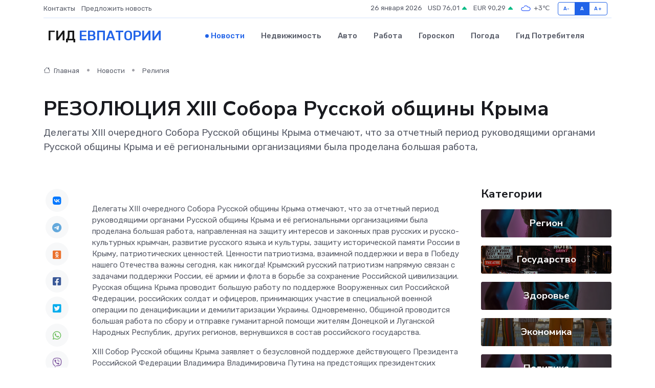

--- FILE ---
content_type: text/html; charset=UTF-8
request_url: https://evpatoriya-gid.ru/news/religiya/rezolyuciya-xiii-sobora-russkoy-obschiny-kryma.htm
body_size: 10243
content:
<!DOCTYPE html>
<html lang="ru">
<head>
	<meta charset="utf-8">
	<meta name="csrf-token" content="MlX8ZLn4Np9qUPCtoFxw8TfJ3UZ1OqXdPbg4EQLa">
    <meta http-equiv="X-UA-Compatible" content="IE=edge">
    <meta name="viewport" content="width=device-width, initial-scale=1">
    <title>РЕЗОЛЮЦИЯ XIII Собора Русской общины Крыма - новости Евпатории</title>
    <meta name="description" property="description" content="Делегаты XIII очередного Собора Русской общины Крыма отмечают, что за отчетный период руководящими органами Русской общины Крыма и её региональными организациями была проделана большая работа,">
    
    <meta property="fb:pages" content="105958871990207" />
    <link rel="shortcut icon" type="image/x-icon" href="https://evpatoriya-gid.ru/favicon.svg">
    <link rel="canonical" href="https://evpatoriya-gid.ru/news/religiya/rezolyuciya-xiii-sobora-russkoy-obschiny-kryma.htm">
    <link rel="preconnect" href="https://fonts.gstatic.com">
    <link rel="dns-prefetch" href="https://fonts.googleapis.com">
    <link rel="dns-prefetch" href="https://pagead2.googlesyndication.com">
    <link rel="dns-prefetch" href="https://res.cloudinary.com">
    <link href="https://fonts.googleapis.com/css2?family=Nunito+Sans:wght@400;700&family=Rubik:wght@400;500;700&display=swap" rel="stylesheet">
    <link rel="stylesheet" type="text/css" href="https://evpatoriya-gid.ru/assets/font-awesome/css/all.min.css">
    <link rel="stylesheet" type="text/css" href="https://evpatoriya-gid.ru/assets/bootstrap-icons/bootstrap-icons.css">
    <link rel="stylesheet" type="text/css" href="https://evpatoriya-gid.ru/assets/tiny-slider/tiny-slider.css">
    <link rel="stylesheet" type="text/css" href="https://evpatoriya-gid.ru/assets/glightbox/css/glightbox.min.css">
    <link rel="stylesheet" type="text/css" href="https://evpatoriya-gid.ru/assets/plyr/plyr.css">
    <link id="style-switch" rel="stylesheet" type="text/css" href="https://evpatoriya-gid.ru/assets/css/style.css">
    <link rel="stylesheet" type="text/css" href="https://evpatoriya-gid.ru/assets/css/style2.css">

    <meta name="twitter:card" content="summary">
    <meta name="twitter:site" content="@mysite">
    <meta name="twitter:title" content="РЕЗОЛЮЦИЯ XIII Собора Русской общины Крыма - новости Евпатории">
    <meta name="twitter:description" content="Делегаты XIII очередного Собора Русской общины Крыма отмечают, что за отчетный период руководящими органами Русской общины Крыма и её региональными организациями была проделана большая работа,">
    <meta name="twitter:creator" content="@mysite">
    <meta name="twitter:image:src" content="https://res.cloudinary.com/dlwk89gqq/image/upload/wwrwhqmzyurg3ehm8xkk">
    <meta name="twitter:domain" content="evpatoriya-gid.ru">
    <meta name="twitter:card" content="summary_large_image" /><meta name="twitter:image" content="https://res.cloudinary.com/dlwk89gqq/image/upload/wwrwhqmzyurg3ehm8xkk">

    <meta property="og:url" content="http://evpatoriya-gid.ru/news/religiya/rezolyuciya-xiii-sobora-russkoy-obschiny-kryma.htm">
    <meta property="og:title" content="РЕЗОЛЮЦИЯ XIII Собора Русской общины Крыма - новости Евпатории">
    <meta property="og:description" content="Делегаты XIII очередного Собора Русской общины Крыма отмечают, что за отчетный период руководящими органами Русской общины Крыма и её региональными организациями была проделана большая работа,">
    <meta property="og:type" content="website">
    <meta property="og:image" content="https://res.cloudinary.com/dlwk89gqq/image/upload/wwrwhqmzyurg3ehm8xkk">
    <meta property="og:locale" content="ru_RU">
    <meta property="og:site_name" content="Гид Евпатории">
    

    <link rel="image_src" href="https://res.cloudinary.com/dlwk89gqq/image/upload/wwrwhqmzyurg3ehm8xkk" />

    <link rel="alternate" type="application/rss+xml" href="https://evpatoriya-gid.ru/feed" title="Евпатория: гид, новости, афиша">
        <script async src="https://pagead2.googlesyndication.com/pagead/js/adsbygoogle.js"></script>
    <script>
        (adsbygoogle = window.adsbygoogle || []).push({
            google_ad_client: "ca-pub-0899253526956684",
            enable_page_level_ads: true
        });
    </script>
        
    
    
    
    <script>if (window.top !== window.self) window.top.location.replace(window.self.location.href);</script>
    <script>if(self != top) { top.location=document.location;}</script>

<!-- Google tag (gtag.js) -->
<script async src="https://www.googletagmanager.com/gtag/js?id=G-71VQP5FD0J"></script>
<script>
  window.dataLayer = window.dataLayer || [];
  function gtag(){dataLayer.push(arguments);}
  gtag('js', new Date());

  gtag('config', 'G-71VQP5FD0J');
</script>
</head>
<body>
<script type="text/javascript" > (function(m,e,t,r,i,k,a){m[i]=m[i]||function(){(m[i].a=m[i].a||[]).push(arguments)}; m[i].l=1*new Date();k=e.createElement(t),a=e.getElementsByTagName(t)[0],k.async=1,k.src=r,a.parentNode.insertBefore(k,a)}) (window, document, "script", "https://mc.yandex.ru/metrika/tag.js", "ym"); ym(54007114, "init", {}); ym(86840228, "init", { clickmap:true, trackLinks:true, accurateTrackBounce:true, webvisor:true });</script> <noscript><div><img src="https://mc.yandex.ru/watch/54007114" style="position:absolute; left:-9999px;" alt="" /><img src="https://mc.yandex.ru/watch/86840228" style="position:absolute; left:-9999px;" alt="" /></div></noscript>
<script type="text/javascript">
    new Image().src = "//counter.yadro.ru/hit?r"+escape(document.referrer)+((typeof(screen)=="undefined")?"":";s"+screen.width+"*"+screen.height+"*"+(screen.colorDepth?screen.colorDepth:screen.pixelDepth))+";u"+escape(document.URL)+";h"+escape(document.title.substring(0,150))+";"+Math.random();
</script>
<!-- Rating@Mail.ru counter -->
<script type="text/javascript">
var _tmr = window._tmr || (window._tmr = []);
_tmr.push({id: "3138453", type: "pageView", start: (new Date()).getTime()});
(function (d, w, id) {
  if (d.getElementById(id)) return;
  var ts = d.createElement("script"); ts.type = "text/javascript"; ts.async = true; ts.id = id;
  ts.src = "https://top-fwz1.mail.ru/js/code.js";
  var f = function () {var s = d.getElementsByTagName("script")[0]; s.parentNode.insertBefore(ts, s);};
  if (w.opera == "[object Opera]") { d.addEventListener("DOMContentLoaded", f, false); } else { f(); }
})(document, window, "topmailru-code");
</script><noscript><div>
<img src="https://top-fwz1.mail.ru/counter?id=3138453;js=na" style="border:0;position:absolute;left:-9999px;" alt="Top.Mail.Ru" />
</div></noscript>
<!-- //Rating@Mail.ru counter -->

<header class="navbar-light navbar-sticky header-static">
    <div class="navbar-top d-none d-lg-block small">
        <div class="container">
            <div class="d-md-flex justify-content-between align-items-center my-1">
                <!-- Top bar left -->
                <ul class="nav">
                    <li class="nav-item">
                        <a class="nav-link ps-0" href="https://evpatoriya-gid.ru/contacts">Контакты</a>
                    </li>
                    <li class="nav-item">
                        <a class="nav-link ps-0" href="https://evpatoriya-gid.ru/sendnews">Предложить новость</a>
                    </li>
                    
                </ul>
                <!-- Top bar right -->
                <div class="d-flex align-items-center">
                    
                    <ul class="list-inline mb-0 text-center text-sm-end me-3">
						<li class="list-inline-item">
							<span>26 января 2026</span>
						</li>
                        <li class="list-inline-item">
                            <a class="nav-link px-0" href="https://evpatoriya-gid.ru/currency">
                                <span>USD 76,01 <i class="bi bi-caret-up-fill text-success"></i></span>
                            </a>
						</li>
                        <li class="list-inline-item">
                            <a class="nav-link px-0" href="https://evpatoriya-gid.ru/currency">
                                <span>EUR 90,29 <i class="bi bi-caret-up-fill text-success"></i></span>
                            </a>
						</li>
						<li class="list-inline-item">
                            <a class="nav-link px-0" href="https://evpatoriya-gid.ru/pogoda">
                                <svg xmlns="http://www.w3.org/2000/svg" width="25" height="25" viewBox="0 0 30 30"><path fill="#315EFB" fill-rule="evenodd" d="M25.036 13.066a4.948 4.948 0 0 1 0 5.868A4.99 4.99 0 0 1 20.99 21H8.507a4.49 4.49 0 0 1-3.64-1.86 4.458 4.458 0 0 1 0-5.281A4.491 4.491 0 0 1 8.506 12c.686 0 1.37.159 1.996.473a.5.5 0 0 1 .16.766l-.33.399a.502.502 0 0 1-.598.132 2.976 2.976 0 0 0-3.346.608 3.007 3.007 0 0 0 .334 4.532c.527.396 1.177.59 1.836.59H20.94a3.54 3.54 0 0 0 2.163-.711 3.497 3.497 0 0 0 1.358-3.206 3.45 3.45 0 0 0-.706-1.727A3.486 3.486 0 0 0 20.99 12.5c-.07 0-.138.016-.208.02-.328.02-.645.085-.947.192a.496.496 0 0 1-.63-.287 4.637 4.637 0 0 0-.445-.874 4.495 4.495 0 0 0-.584-.733A4.461 4.461 0 0 0 14.998 9.5a4.46 4.46 0 0 0-3.177 1.318 2.326 2.326 0 0 0-.135.147.5.5 0 0 1-.592.131 5.78 5.78 0 0 0-.453-.19.5.5 0 0 1-.21-.79A5.97 5.97 0 0 1 14.998 8a5.97 5.97 0 0 1 4.237 1.757c.398.399.704.85.966 1.319.262-.042.525-.076.79-.076a4.99 4.99 0 0 1 4.045 2.066zM0 0v30V0zm30 0v30V0z"></path></svg>
                                <span>+3&#8451;</span>
                            </a>
						</li>
					</ul>

                    <!-- Font size accessibility START -->
                    <div class="btn-group me-2" role="group" aria-label="font size changer">
                        <input type="radio" class="btn-check" name="fntradio" id="font-sm">
                        <label class="btn btn-xs btn-outline-primary mb-0" for="font-sm">A-</label>

                        <input type="radio" class="btn-check" name="fntradio" id="font-default" checked>
                        <label class="btn btn-xs btn-outline-primary mb-0" for="font-default">A</label>

                        <input type="radio" class="btn-check" name="fntradio" id="font-lg">
                        <label class="btn btn-xs btn-outline-primary mb-0" for="font-lg">A+</label>
                    </div>

                    
                </div>
            </div>
            <!-- Divider -->
            <div class="border-bottom border-2 border-primary opacity-1"></div>
        </div>
    </div>

    <!-- Logo Nav START -->
    <nav class="navbar navbar-expand-lg">
        <div class="container">
            <!-- Logo START -->
            <a class="navbar-brand" href="https://evpatoriya-gid.ru" style="text-align: end;">
                
                			<span class="ms-2 fs-3 text-uppercase fw-normal">Гид <span style="color: #2163e8;">Евпатории</span></span>
                            </a>
            <!-- Logo END -->

            <!-- Responsive navbar toggler -->
            <button class="navbar-toggler ms-auto" type="button" data-bs-toggle="collapse"
                data-bs-target="#navbarCollapse" aria-controls="navbarCollapse" aria-expanded="false"
                aria-label="Toggle navigation">
                <span class="text-body h6 d-none d-sm-inline-block">Menu</span>
                <span class="navbar-toggler-icon"></span>
            </button>

            <!-- Main navbar START -->
            <div class="collapse navbar-collapse" id="navbarCollapse">
                <ul class="navbar-nav navbar-nav-scroll mx-auto">
                                        <li class="nav-item"> <a class="nav-link active" href="https://evpatoriya-gid.ru/news">Новости</a></li>
                                        <li class="nav-item"> <a class="nav-link" href="https://evpatoriya-gid.ru/realty">Недвижимость</a></li>
                                        <li class="nav-item"> <a class="nav-link" href="https://evpatoriya-gid.ru/auto">Авто</a></li>
                                        <li class="nav-item"> <a class="nav-link" href="https://evpatoriya-gid.ru/job">Работа</a></li>
                                        <li class="nav-item"> <a class="nav-link" href="https://evpatoriya-gid.ru/horoscope">Гороскоп</a></li>
                                        <li class="nav-item"> <a class="nav-link" href="https://evpatoriya-gid.ru/pogoda">Погода</a></li>
                                        <li class="nav-item"> <a class="nav-link" href="https://evpatoriya-gid.ru/poleznoe">Гид потребителя</a></li>
                                    </ul>
            </div>
            <!-- Main navbar END -->

            
        </div>
    </nav>
    <!-- Logo Nav END -->
</header>
    <main>
        <!-- =======================
                Main content START -->
        <section class="pt-3 pb-lg-5">
            <div class="container" data-sticky-container>
                <div class="row">
                    <!-- Main Post START -->
                    <div class="col-lg-9">
                        <!-- Categorie Detail START -->
                        <div class="mb-4">
							<nav aria-label="breadcrumb" itemscope itemtype="http://schema.org/BreadcrumbList">
								<ol class="breadcrumb breadcrumb-dots">
									<li class="breadcrumb-item" itemprop="itemListElement" itemscope itemtype="http://schema.org/ListItem">
										<meta itemprop="name" content="Гид Евпатории">
										<meta itemprop="position" content="1">
										<meta itemprop="item" content="https://evpatoriya-gid.ru">
										<a itemprop="url" href="https://evpatoriya-gid.ru">
										<i class="bi bi-house me-1"></i> Главная
										</a>
									</li>
									<li class="breadcrumb-item" itemprop="itemListElement" itemscope itemtype="http://schema.org/ListItem">
										<meta itemprop="name" content="Новости">
										<meta itemprop="position" content="2">
										<meta itemprop="item" content="https://evpatoriya-gid.ru/news">
										<a itemprop="url" href="https://evpatoriya-gid.ru/news"> Новости</a>
									</li>
									<li class="breadcrumb-item" aria-current="page" itemprop="itemListElement" itemscope itemtype="http://schema.org/ListItem">
										<meta itemprop="name" content="Религия">
										<meta itemprop="position" content="3">
										<meta itemprop="item" content="https://evpatoriya-gid.ru/news/religiya">
										<a itemprop="url" href="https://evpatoriya-gid.ru/news/religiya"> Религия</a>
									</li>
									<li aria-current="page" itemprop="itemListElement" itemscope itemtype="http://schema.org/ListItem">
									<meta itemprop="name" content="РЕЗОЛЮЦИЯ XIII Собора Русской общины Крыма">
									<meta itemprop="position" content="4" />
									<meta itemprop="item" content="https://evpatoriya-gid.ru/news/religiya/rezolyuciya-xiii-sobora-russkoy-obschiny-kryma.htm">
									</li>
								</ol>
							</nav>
						
                        </div>
                    </div>
                </div>
                <div class="row align-items-center">
                                                        <!-- Content -->
                    <div class="col-md-12 mt-4 mt-md-0">
                                            <h1 class="display-6">РЕЗОЛЮЦИЯ XIII Собора Русской общины Крыма</h1>
                        <p class="lead">Делегаты XIII очередного Собора Русской общины Крыма отмечают, что за отчетный период руководящими органами Русской общины Крыма и её региональными организациями была проделана большая работа,</p>
                    </div>
				                                    </div>
            </div>
        </section>
        <!-- =======================
        Main START -->
        <section class="pt-0">
            <div class="container position-relative" data-sticky-container>
                <div class="row">
                    <!-- Left sidebar START -->
                    <div class="col-md-1">
                        <div class="text-start text-lg-center mb-5" data-sticky data-margin-top="80" data-sticky-for="767">
                            <style>
                                .fa-vk::before {
                                    color: #07f;
                                }
                                .fa-telegram::before {
                                    color: #64a9dc;
                                }
                                .fa-facebook-square::before {
                                    color: #3b5998;
                                }
                                .fa-odnoklassniki-square::before {
                                    color: #eb722e;
                                }
                                .fa-twitter-square::before {
                                    color: #00aced;
                                }
                                .fa-whatsapp::before {
                                    color: #65bc54;
                                }
                                .fa-viber::before {
                                    color: #7b519d;
                                }
                                .fa-moimir svg {
                                    background-color: #168de2;
                                    height: 18px;
                                    width: 18px;
                                    background-size: 18px 18px;
                                    border-radius: 4px;
                                    margin-bottom: 2px;
                                }
                            </style>
                            <ul class="nav text-white-force">
                                <li class="nav-item">
                                    <a class="nav-link icon-md rounded-circle m-1 p-0 fs-5 bg-light" href="https://vk.com/share.php?url=https://evpatoriya-gid.ru/news/religiya/rezolyuciya-xiii-sobora-russkoy-obschiny-kryma.htm&title=РЕЗОЛЮЦИЯ XIII Собора Русской общины Крыма - новости Евпатории&utm_source=share" rel="nofollow" target="_blank">
                                        <i class="fab fa-vk align-middle text-body"></i>
                                    </a>
                                </li>
                                <li class="nav-item">
                                    <a class="nav-link icon-md rounded-circle m-1 p-0 fs-5 bg-light" href="https://t.me/share/url?url=https://evpatoriya-gid.ru/news/religiya/rezolyuciya-xiii-sobora-russkoy-obschiny-kryma.htm&text=РЕЗОЛЮЦИЯ XIII Собора Русской общины Крыма - новости Евпатории&utm_source=share" rel="nofollow" target="_blank">
                                        <i class="fab fa-telegram align-middle text-body"></i>
                                    </a>
                                </li>
                                <li class="nav-item">
                                    <a class="nav-link icon-md rounded-circle m-1 p-0 fs-5 bg-light" href="https://connect.ok.ru/offer?url=https://evpatoriya-gid.ru/news/religiya/rezolyuciya-xiii-sobora-russkoy-obschiny-kryma.htm&title=РЕЗОЛЮЦИЯ XIII Собора Русской общины Крыма - новости Евпатории&utm_source=share" rel="nofollow" target="_blank">
                                        <i class="fab fa-odnoklassniki-square align-middle text-body"></i>
                                    </a>
                                </li>
                                <li class="nav-item">
                                    <a class="nav-link icon-md rounded-circle m-1 p-0 fs-5 bg-light" href="https://www.facebook.com/sharer.php?src=sp&u=https://evpatoriya-gid.ru/news/religiya/rezolyuciya-xiii-sobora-russkoy-obschiny-kryma.htm&title=РЕЗОЛЮЦИЯ XIII Собора Русской общины Крыма - новости Евпатории&utm_source=share" rel="nofollow" target="_blank">
                                        <i class="fab fa-facebook-square align-middle text-body"></i>
                                    </a>
                                </li>
                                <li class="nav-item">
                                    <a class="nav-link icon-md rounded-circle m-1 p-0 fs-5 bg-light" href="https://twitter.com/intent/tweet?text=РЕЗОЛЮЦИЯ XIII Собора Русской общины Крыма - новости Евпатории&url=https://evpatoriya-gid.ru/news/religiya/rezolyuciya-xiii-sobora-russkoy-obschiny-kryma.htm&utm_source=share" rel="nofollow" target="_blank">
                                        <i class="fab fa-twitter-square align-middle text-body"></i>
                                    </a>
                                </li>
                                <li class="nav-item">
                                    <a class="nav-link icon-md rounded-circle m-1 p-0 fs-5 bg-light" href="https://api.whatsapp.com/send?text=РЕЗОЛЮЦИЯ XIII Собора Русской общины Крыма - новости Евпатории https://evpatoriya-gid.ru/news/religiya/rezolyuciya-xiii-sobora-russkoy-obschiny-kryma.htm&utm_source=share" rel="nofollow" target="_blank">
                                        <i class="fab fa-whatsapp align-middle text-body"></i>
                                    </a>
                                </li>
                                <li class="nav-item">
                                    <a class="nav-link icon-md rounded-circle m-1 p-0 fs-5 bg-light" href="viber://forward?text=РЕЗОЛЮЦИЯ XIII Собора Русской общины Крыма - новости Евпатории https://evpatoriya-gid.ru/news/religiya/rezolyuciya-xiii-sobora-russkoy-obschiny-kryma.htm&utm_source=share" rel="nofollow" target="_blank">
                                        <i class="fab fa-viber align-middle text-body"></i>
                                    </a>
                                </li>
                                <li class="nav-item">
                                    <a class="nav-link icon-md rounded-circle m-1 p-0 fs-5 bg-light" href="https://connect.mail.ru/share?url=https://evpatoriya-gid.ru/news/religiya/rezolyuciya-xiii-sobora-russkoy-obschiny-kryma.htm&title=РЕЗОЛЮЦИЯ XIII Собора Русской общины Крыма - новости Евпатории&utm_source=share" rel="nofollow" target="_blank">
                                        <i class="fab fa-moimir align-middle text-body"><svg viewBox='0 0 24 24' xmlns='http://www.w3.org/2000/svg'><path d='M8.889 9.667a1.333 1.333 0 100-2.667 1.333 1.333 0 000 2.667zm6.222 0a1.333 1.333 0 100-2.667 1.333 1.333 0 000 2.667zm4.77 6.108l-1.802-3.028a.879.879 0 00-1.188-.307.843.843 0 00-.313 1.166l.214.36a6.71 6.71 0 01-4.795 1.996 6.711 6.711 0 01-4.792-1.992l.217-.364a.844.844 0 00-.313-1.166.878.878 0 00-1.189.307l-1.8 3.028a.844.844 0 00.312 1.166.88.88 0 001.189-.307l.683-1.147a8.466 8.466 0 005.694 2.18 8.463 8.463 0 005.698-2.184l.685 1.151a.873.873 0 001.189.307.844.844 0 00.312-1.166z' fill='#FFF' fill-rule='evenodd'/></svg></i>
                                    </a>
                                </li>
                                
                            </ul>
                        </div>
                    </div>
                    <!-- Left sidebar END -->

                    <!-- Main Content START -->
                    <div class="col-md-10 col-lg-8 mb-5">
                        <div class="mb-4">
                                                    </div>
                        <div itemscope itemtype="http://schema.org/NewsArticle">
                            <meta itemprop="headline" content="РЕЗОЛЮЦИЯ XIII Собора Русской общины Крыма">
                            <meta itemprop="identifier" content="https://evpatoriya-gid.ru/16448">
                            <span itemprop="articleBody"><p> Делегаты XIII очередного Собора Русской общины Крыма отмечают, что за отчетный период руководящими органами Русской общины Крыма и её региональными организациями была проделана большая работа, направленная на защиту интересов и законных прав русских и русско-культурных крымчан, развитие русского языка и культуры, защиту исторической памяти России в Крыму, патриотических ценностей. Ценности патриотизма, взаимной поддержки и вера в Победу нашего Отечества важны сегодня, как никогда! Крымский русский патриотизм напрямую связан с задачами поддержки России, её армии и флота в борьбе за сохранение Российской цивилизации. Русская община Крыма проводит большую работу по поддержке Вооруженных сил Российской Федерации, российских солдат и офицеров, принимающих участие в специальной военной операции по денацификации и демилитаризации Украины. Одновременно, Общиной проводится большая работа по сбору и отправке гуманитарной помощи жителям Донецкой и Луганской Народных Республик, других регионов, вернувшихся в состав российского государства. 
										
											
											

										

							    		



</p> <p> XIII Собор Русской общины Крыма заявляет о безусловной поддержке действующего Президента Российской Федерации Владимира Владимировича Путина на предстоящих президентских выборах. Владимир Путин выполняет очень непростую, но жизненно важную для нашего Отечества миссию возрождения исторической России. Периоды усиления российской государственности всегда были связаны с деятельностью сильных лидеров, ставящих во главу угла интересы Отечества. Угрозы, исходящие для России от коллективного Запада, превратившего Украину в плацдарм для войны с Россией, еще сильнее сплотили наше общество вокруг Президента. </p> <p> Также заявляем о поддержке Всероссийской политической партии «Единая Россия» на парламентских выборах 2024 года. «Единая Россия» – партия, которая поддерживает Президента России, решает задачи управления государством на уровне исполнительной и законодательной власти. В Крыму в команду «Единой России» входят два сильных региональных лидера – Глава Республики Крым Сергей Валерьевич Аксёнов и Председатель Государственного Совета Республики Крым Владимир Андреевич Константинов. Они традиционно поддерживают патриотические инициативы Русской общины Крыма. Активисты Общины гордятся тем обстоятельством, что Сергей Аксёнов является членом Президиума Русской общины Крыма и входит сегодня в новый состав Президиума Общины. </p> <p> В нынешнем году Русская общины Крыма отмечает 30-летие со дня основания. Все наши достижения в общественно-политической сфере – результат командной работы, сплочённости рядов Общины и её региональных организаций. Всех нас объединяют любовь к Богу и Отечеству и общая работа на благо возрождения Российской цивилизации – Русского мира! Все мы гордимся нашим Отечеством и желаем нашей стране победы, мира и процветания! </p> <p> Мы – русские, с нами Бог! </p> <p> Слава Богу, слава России и русскому народу! </p> <p>  Проект принят за основу делегатами XIII Собора Русской общины Крыма  </p> <p>  Республика Крым, г. Симферополь, 16 сентября 2023 года.  </p>   </p></span>
                        </div>
                                                                        <div><a href="http://www.ruscrimea.ru/2023/09/16/rezolyutsiya-xiii-sobora-russkoj-obshhiny-kryma.htm" target="_blank" rel="author">Источник</a></div>
                                                                        <div class="col-12 mt-3"><a href="https://evpatoriya-gid.ru/sendnews">Предложить новость</a></div>
                        <div class="col-12 mt-5">
                            <h2 class="my-3">Последние новости</h2>
                            <div class="row gy-4">
                                <!-- Card item START -->
<div class="col-sm-6">
    <div class="card" itemscope="" itemtype="http://schema.org/BlogPosting">
        <!-- Card img -->
        <div class="position-relative">
                        <img class="card-img" src="https://res.cloudinary.com/dlwk89gqq/image/upload/c_fill,w_420,h_315,q_auto,g_face/lq5ll8w0nzx3mrnqhgjq" alt="Инициативу о наделении преимущественным правом на обеспечение жильём детей-сирот и детей, оставшихся без попечения родителей-участников СВО, поддержали в ЮРПА" itemprop="image">
                    </div>
        <div class="card-body px-0 pt-3" itemprop="name">
            <h4 class="card-title" itemprop="headline"><a href="https://evpatoriya-gid.ru/news/gosudarstvo/iniciativu-o-nadelenii-preimuschestvennym-pravom-na-obespechenie-zhilem-detey-sirot-i-detey-ostavshihsya-bez-popecheniya-roditeley-uchastnikov-svo-podderzhali-v-yurpa.htm"
                    class="btn-link text-reset fw-bold" itemprop="url">Инициативу о наделении преимущественным правом на обеспечение жильём детей-сирот и детей, оставшихся без попечения родителей-участников СВО, поддержали в ЮРПА</a></h4>
            <p class="card-text" itemprop="articleBody">С обращением Южно-Российской Парламентской Ассоциации к Государственной Думе РФ по вопросу дополнительных гарантий социальной поддержки лиц из числа детей-сирот и детей, оставшихся без попечения родителей,</p>
        </div>
        <meta itemprop="author" content="Редактор"/>
        <meta itemscope itemprop="mainEntityOfPage" itemType="https://schema.org/WebPage" itemid="https://evpatoriya-gid.ru/news/gosudarstvo/iniciativu-o-nadelenii-preimuschestvennym-pravom-na-obespechenie-zhilem-detey-sirot-i-detey-ostavshihsya-bez-popecheniya-roditeley-uchastnikov-svo-podderzhali-v-yurpa.htm"/>
        <meta itemprop="dateModified" content="2025-04-06"/>
        <meta itemprop="datePublished" content="2025-04-06"/>
    </div>
</div>
<!-- Card item END -->
<!-- Card item START -->
<div class="col-sm-6">
    <div class="card" itemscope="" itemtype="http://schema.org/BlogPosting">
        <!-- Card img -->
        <div class="position-relative">
                        <img class="card-img" src="https://res.cloudinary.com/dlwk89gqq/image/upload/c_fill,w_420,h_315,q_auto,g_face/vonln7o1lpotxxnmnvn6" alt="Оксана Доброрез представила ЮРПА законодательные инициативы крымского парламента" itemprop="image">
                    </div>
        <div class="card-body px-0 pt-3" itemprop="name">
            <h4 class="card-title" itemprop="headline"><a href="https://evpatoriya-gid.ru/news/gosudarstvo/oksana-dobrorez-predstavila-yurpa-zakonodatelnye-iniciativy-krymskogo-parlamenta.htm"
                    class="btn-link text-reset fw-bold" itemprop="url">Оксана Доброрез представила ЮРПА законодательные инициативы крымского парламента</a></h4>
            <p class="card-text" itemprop="articleBody">&amp;nbsp;

Комитет Южно-Российской Парламентской Ассоциации по экономической политике,</p>
        </div>
        <meta itemprop="author" content="Редактор"/>
        <meta itemscope itemprop="mainEntityOfPage" itemType="https://schema.org/WebPage" itemid="https://evpatoriya-gid.ru/news/gosudarstvo/oksana-dobrorez-predstavila-yurpa-zakonodatelnye-iniciativy-krymskogo-parlamenta.htm"/>
        <meta itemprop="dateModified" content="2025-04-06"/>
        <meta itemprop="datePublished" content="2025-04-06"/>
    </div>
</div>
<!-- Card item END -->
<!-- Card item START -->
<div class="col-sm-6">
    <div class="card" itemscope="" itemtype="http://schema.org/BlogPosting">
        <!-- Card img -->
        <div class="position-relative">
                        <img class="card-img" src="https://res.cloudinary.com/dlwk89gqq/image/upload/c_fill,w_420,h_315,q_auto,g_face/stkw4thocgyysu1zi9nh" alt="С добрыми делами депутаты Госсовета Республики Крым" itemprop="image">
                    </div>
        <div class="card-body px-0 pt-3" itemprop="name">
            <h4 class="card-title" itemprop="headline"><a href="https://evpatoriya-gid.ru/news/gosudarstvo/s-dobrymi-delami-deputaty-gossoveta-respubliki-krym.htm"
                    class="btn-link text-reset fw-bold" itemprop="url">С добрыми делами депутаты Госсовета Республики Крым</a></h4>
            <p class="card-text" itemprop="articleBody">Тридцать саженцев лаврового листа для высадки на придомовой территории по адресу: улица Мира, 24, пгт Массандра передала Анастасия Прядко.</p>
        </div>
        <meta itemprop="author" content="Редактор"/>
        <meta itemscope itemprop="mainEntityOfPage" itemType="https://schema.org/WebPage" itemid="https://evpatoriya-gid.ru/news/gosudarstvo/s-dobrymi-delami-deputaty-gossoveta-respubliki-krym.htm"/>
        <meta itemprop="dateModified" content="2025-04-06"/>
        <meta itemprop="datePublished" content="2025-04-06"/>
    </div>
</div>
<!-- Card item END -->
<!-- Card item START -->
<div class="col-sm-6">
    <div class="card" itemscope="" itemtype="http://schema.org/BlogPosting">
        <!-- Card img -->
        <div class="position-relative">
            <img class="card-img" src="https://res.cloudinary.com/dzttx7cpc/image/upload/c_fill,w_420,h_315,q_auto,g_face/r7veu3ey8cqaawwwsw5m" alt="Пошаговое руководство: как грамотно оформить первый микрозайм" itemprop="image">
        </div>
        <div class="card-body px-0 pt-3" itemprop="name">
            <h4 class="card-title" itemprop="headline"><a href="https://simferopol-gid.ru/news/ekonomika/poshagovoe-rukovodstvo-kak-gramotno-oformit-pervyy-mikrozaym.htm" class="btn-link text-reset fw-bold" itemprop="url">Пошаговое руководство: как грамотно оформить первый микрозайм</a></h4>
            <p class="card-text" itemprop="articleBody">Как взять кредит с умом и не пожалеть об этом спустя пару месяцев</p>
        </div>
        <meta itemprop="author" content="Редактор"/>
        <meta itemscope itemprop="mainEntityOfPage" itemType="https://schema.org/WebPage" itemid="https://simferopol-gid.ru/news/ekonomika/poshagovoe-rukovodstvo-kak-gramotno-oformit-pervyy-mikrozaym.htm"/>
        <meta itemprop="dateModified" content="2026-01-26"/>
        <meta itemprop="datePublished" content="2026-01-26"/>
    </div>
</div>
<!-- Card item END -->
                            </div>
                        </div>
						<div class="col-12 bg-primary bg-opacity-10 p-2 mt-3 rounded">
							Здесь вы можете узнать о лучших предложениях и выгодных условиях, чтобы <a href="https://berdsk-gid.ru/realty">купить квартиру в Бердске</a>
						</div>
                        <!-- Comments START -->
                        <div class="mt-5">
                            <h3>Комментарии (0)</h3>
                        </div>
                        <!-- Comments END -->
                        <!-- Reply START -->
                        <div>
                            <h3>Добавить комментарий</h3>
                            <small>Ваш email не публикуется. Обязательные поля отмечены *</small>
                            <form class="row g-3 mt-2">
                                <div class="col-md-6">
                                    <label class="form-label">Имя *</label>
                                    <input type="text" class="form-control" aria-label="First name">
                                </div>
                                <div class="col-md-6">
                                    <label class="form-label">Email *</label>
                                    <input type="email" class="form-control">
                                </div>
                                <div class="col-12">
                                    <label class="form-label">Текст комментария *</label>
                                    <textarea class="form-control" rows="3"></textarea>
                                </div>
                                <div class="col-12">
                                    <button type="submit" class="btn btn-primary">Оставить комментарий</button>
                                </div>
                            </form>
                        </div>
                        <!-- Reply END -->
                    </div>
                    <!-- Main Content END -->
                    <!-- Right sidebar START -->
                    <div class="col-lg-3 d-none d-lg-block">
                        <div data-sticky data-margin-top="80" data-sticky-for="991">
                            <!-- Categories -->
                            <div>
                                <h4 class="mb-3">Категории</h4>
                                                                    <!-- Category item -->
                                    <div class="text-center mb-3 card-bg-scale position-relative overflow-hidden rounded"
                                        style="background-image:url(https://evpatoriya-gid.ru/assets/images/blog/4by3/08.jpg); background-position: center left; background-size: cover;">
                                        <div class="bg-dark-overlay-4 p-3">
                                            <a href="https://evpatoriya-gid.ru/news/region"
                                                class="stretched-link btn-link fw-bold text-white h5">Регион</a>
                                        </div>
                                    </div>
                                                                    <!-- Category item -->
                                    <div class="text-center mb-3 card-bg-scale position-relative overflow-hidden rounded"
                                        style="background-image:url(https://evpatoriya-gid.ru/assets/images/blog/4by3/01.jpg); background-position: center left; background-size: cover;">
                                        <div class="bg-dark-overlay-4 p-3">
                                            <a href="https://evpatoriya-gid.ru/news/gosudarstvo"
                                                class="stretched-link btn-link fw-bold text-white h5">Государство</a>
                                        </div>
                                    </div>
                                                                    <!-- Category item -->
                                    <div class="text-center mb-3 card-bg-scale position-relative overflow-hidden rounded"
                                        style="background-image:url(https://evpatoriya-gid.ru/assets/images/blog/4by3/08.jpg); background-position: center left; background-size: cover;">
                                        <div class="bg-dark-overlay-4 p-3">
                                            <a href="https://evpatoriya-gid.ru/news/zdorove"
                                                class="stretched-link btn-link fw-bold text-white h5">Здоровье</a>
                                        </div>
                                    </div>
                                                                    <!-- Category item -->
                                    <div class="text-center mb-3 card-bg-scale position-relative overflow-hidden rounded"
                                        style="background-image:url(https://evpatoriya-gid.ru/assets/images/blog/4by3/07.jpg); background-position: center left; background-size: cover;">
                                        <div class="bg-dark-overlay-4 p-3">
                                            <a href="https://evpatoriya-gid.ru/news/ekonomika"
                                                class="stretched-link btn-link fw-bold text-white h5">Экономика</a>
                                        </div>
                                    </div>
                                                                    <!-- Category item -->
                                    <div class="text-center mb-3 card-bg-scale position-relative overflow-hidden rounded"
                                        style="background-image:url(https://evpatoriya-gid.ru/assets/images/blog/4by3/08.jpg); background-position: center left; background-size: cover;">
                                        <div class="bg-dark-overlay-4 p-3">
                                            <a href="https://evpatoriya-gid.ru/news/politika"
                                                class="stretched-link btn-link fw-bold text-white h5">Политика</a>
                                        </div>
                                    </div>
                                                                    <!-- Category item -->
                                    <div class="text-center mb-3 card-bg-scale position-relative overflow-hidden rounded"
                                        style="background-image:url(https://evpatoriya-gid.ru/assets/images/blog/4by3/04.jpg); background-position: center left; background-size: cover;">
                                        <div class="bg-dark-overlay-4 p-3">
                                            <a href="https://evpatoriya-gid.ru/news/nauka-i-obrazovanie"
                                                class="stretched-link btn-link fw-bold text-white h5">Наука и Образование</a>
                                        </div>
                                    </div>
                                                                    <!-- Category item -->
                                    <div class="text-center mb-3 card-bg-scale position-relative overflow-hidden rounded"
                                        style="background-image:url(https://evpatoriya-gid.ru/assets/images/blog/4by3/04.jpg); background-position: center left; background-size: cover;">
                                        <div class="bg-dark-overlay-4 p-3">
                                            <a href="https://evpatoriya-gid.ru/news/proisshestviya"
                                                class="stretched-link btn-link fw-bold text-white h5">Происшествия</a>
                                        </div>
                                    </div>
                                                                    <!-- Category item -->
                                    <div class="text-center mb-3 card-bg-scale position-relative overflow-hidden rounded"
                                        style="background-image:url(https://evpatoriya-gid.ru/assets/images/blog/4by3/09.jpg); background-position: center left; background-size: cover;">
                                        <div class="bg-dark-overlay-4 p-3">
                                            <a href="https://evpatoriya-gid.ru/news/religiya"
                                                class="stretched-link btn-link fw-bold text-white h5">Религия</a>
                                        </div>
                                    </div>
                                                                    <!-- Category item -->
                                    <div class="text-center mb-3 card-bg-scale position-relative overflow-hidden rounded"
                                        style="background-image:url(https://evpatoriya-gid.ru/assets/images/blog/4by3/01.jpg); background-position: center left; background-size: cover;">
                                        <div class="bg-dark-overlay-4 p-3">
                                            <a href="https://evpatoriya-gid.ru/news/kultura"
                                                class="stretched-link btn-link fw-bold text-white h5">Культура</a>
                                        </div>
                                    </div>
                                                                    <!-- Category item -->
                                    <div class="text-center mb-3 card-bg-scale position-relative overflow-hidden rounded"
                                        style="background-image:url(https://evpatoriya-gid.ru/assets/images/blog/4by3/07.jpg); background-position: center left; background-size: cover;">
                                        <div class="bg-dark-overlay-4 p-3">
                                            <a href="https://evpatoriya-gid.ru/news/sport"
                                                class="stretched-link btn-link fw-bold text-white h5">Спорт</a>
                                        </div>
                                    </div>
                                                                    <!-- Category item -->
                                    <div class="text-center mb-3 card-bg-scale position-relative overflow-hidden rounded"
                                        style="background-image:url(https://evpatoriya-gid.ru/assets/images/blog/4by3/02.jpg); background-position: center left; background-size: cover;">
                                        <div class="bg-dark-overlay-4 p-3">
                                            <a href="https://evpatoriya-gid.ru/news/obschestvo"
                                                class="stretched-link btn-link fw-bold text-white h5">Общество</a>
                                        </div>
                                    </div>
                                                            </div>
                        </div>
                    </div>
                    <!-- Right sidebar END -->
                </div>
        </section>
    </main>
<footer class="bg-dark pt-5">
    
    <!-- Footer copyright START -->
    <div class="bg-dark-overlay-3 mt-5">
        <div class="container">
            <div class="row align-items-center justify-content-md-between py-4">
                <div class="col-md-6">
                    <!-- Copyright -->
                    <div class="text-center text-md-start text-primary-hover text-muted">
                        &#169;2026 Евпатория. Все права защищены.
                    </div>
                </div>
                
            </div>
        </div>
    </div>
    <!-- Footer copyright END -->
    <script type="application/ld+json">
        {"@context":"https:\/\/schema.org","@type":"Organization","name":"\u0415\u0432\u043f\u0430\u0442\u043e\u0440\u0438\u044f - \u0433\u0438\u0434, \u043d\u043e\u0432\u043e\u0441\u0442\u0438, \u0430\u0444\u0438\u0448\u0430","url":"https:\/\/evpatoriya-gid.ru","sameAs":["https:\/\/vk.com\/public208070380","https:\/\/t.me\/evpatoriya_gid"]}
    </script>
</footer>
<!-- Back to top -->
<div class="back-top"><i class="bi bi-arrow-up-short"></i></div>
<script src="https://evpatoriya-gid.ru/assets/bootstrap/js/bootstrap.bundle.min.js"></script>
<script src="https://evpatoriya-gid.ru/assets/tiny-slider/tiny-slider.js"></script>
<script src="https://evpatoriya-gid.ru/assets/sticky-js/sticky.min.js"></script>
<script src="https://evpatoriya-gid.ru/assets/glightbox/js/glightbox.min.js"></script>
<script src="https://evpatoriya-gid.ru/assets/plyr/plyr.js"></script>
<script src="https://evpatoriya-gid.ru/assets/js/functions.js"></script>
<script src="https://yastatic.net/share2/share.js" async></script>
<script defer src="https://static.cloudflareinsights.com/beacon.min.js/vcd15cbe7772f49c399c6a5babf22c1241717689176015" integrity="sha512-ZpsOmlRQV6y907TI0dKBHq9Md29nnaEIPlkf84rnaERnq6zvWvPUqr2ft8M1aS28oN72PdrCzSjY4U6VaAw1EQ==" data-cf-beacon='{"version":"2024.11.0","token":"6c15ebfe82b94c55b1836691fe2be557","r":1,"server_timing":{"name":{"cfCacheStatus":true,"cfEdge":true,"cfExtPri":true,"cfL4":true,"cfOrigin":true,"cfSpeedBrain":true},"location_startswith":null}}' crossorigin="anonymous"></script>
</body>
</html>


--- FILE ---
content_type: text/html; charset=utf-8
request_url: https://www.google.com/recaptcha/api2/aframe
body_size: 268
content:
<!DOCTYPE HTML><html><head><meta http-equiv="content-type" content="text/html; charset=UTF-8"></head><body><script nonce="MX6N-arcHQWhA6xDqKEa7A">/** Anti-fraud and anti-abuse applications only. See google.com/recaptcha */ try{var clients={'sodar':'https://pagead2.googlesyndication.com/pagead/sodar?'};window.addEventListener("message",function(a){try{if(a.source===window.parent){var b=JSON.parse(a.data);var c=clients[b['id']];if(c){var d=document.createElement('img');d.src=c+b['params']+'&rc='+(localStorage.getItem("rc::a")?sessionStorage.getItem("rc::b"):"");window.document.body.appendChild(d);sessionStorage.setItem("rc::e",parseInt(sessionStorage.getItem("rc::e")||0)+1);localStorage.setItem("rc::h",'1769454316095');}}}catch(b){}});window.parent.postMessage("_grecaptcha_ready", "*");}catch(b){}</script></body></html>